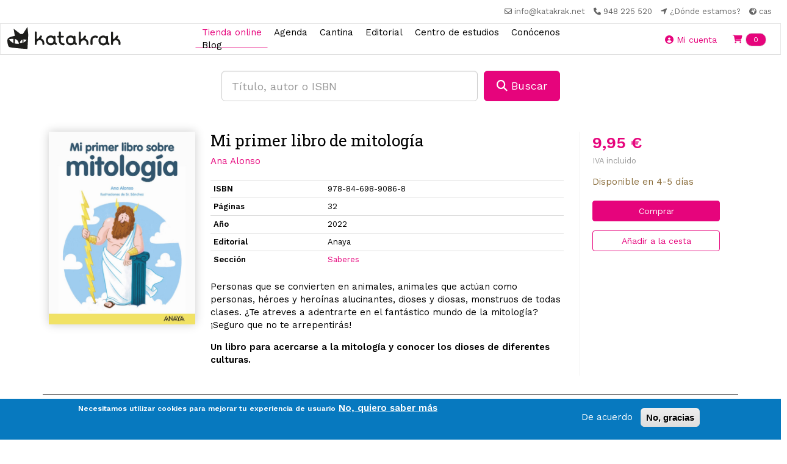

--- FILE ---
content_type: text/html; charset=utf-8
request_url: https://www.google.com/recaptcha/api2/anchor?ar=1&k=6Lfa5-8SAAAAAEjFyih6ORESFP2KOtj0LO5JazTq&co=aHR0cHM6Ly9rYXRha3Jhay5uZXQ6NDQz&hl=es&type=image&v=PoyoqOPhxBO7pBk68S4YbpHZ&theme=light&size=normal&anchor-ms=20000&execute-ms=30000&cb=lmy50mvm88e5
body_size: 49535
content:
<!DOCTYPE HTML><html dir="ltr" lang="es"><head><meta http-equiv="Content-Type" content="text/html; charset=UTF-8">
<meta http-equiv="X-UA-Compatible" content="IE=edge">
<title>reCAPTCHA</title>
<style type="text/css">
/* cyrillic-ext */
@font-face {
  font-family: 'Roboto';
  font-style: normal;
  font-weight: 400;
  font-stretch: 100%;
  src: url(//fonts.gstatic.com/s/roboto/v48/KFO7CnqEu92Fr1ME7kSn66aGLdTylUAMa3GUBHMdazTgWw.woff2) format('woff2');
  unicode-range: U+0460-052F, U+1C80-1C8A, U+20B4, U+2DE0-2DFF, U+A640-A69F, U+FE2E-FE2F;
}
/* cyrillic */
@font-face {
  font-family: 'Roboto';
  font-style: normal;
  font-weight: 400;
  font-stretch: 100%;
  src: url(//fonts.gstatic.com/s/roboto/v48/KFO7CnqEu92Fr1ME7kSn66aGLdTylUAMa3iUBHMdazTgWw.woff2) format('woff2');
  unicode-range: U+0301, U+0400-045F, U+0490-0491, U+04B0-04B1, U+2116;
}
/* greek-ext */
@font-face {
  font-family: 'Roboto';
  font-style: normal;
  font-weight: 400;
  font-stretch: 100%;
  src: url(//fonts.gstatic.com/s/roboto/v48/KFO7CnqEu92Fr1ME7kSn66aGLdTylUAMa3CUBHMdazTgWw.woff2) format('woff2');
  unicode-range: U+1F00-1FFF;
}
/* greek */
@font-face {
  font-family: 'Roboto';
  font-style: normal;
  font-weight: 400;
  font-stretch: 100%;
  src: url(//fonts.gstatic.com/s/roboto/v48/KFO7CnqEu92Fr1ME7kSn66aGLdTylUAMa3-UBHMdazTgWw.woff2) format('woff2');
  unicode-range: U+0370-0377, U+037A-037F, U+0384-038A, U+038C, U+038E-03A1, U+03A3-03FF;
}
/* math */
@font-face {
  font-family: 'Roboto';
  font-style: normal;
  font-weight: 400;
  font-stretch: 100%;
  src: url(//fonts.gstatic.com/s/roboto/v48/KFO7CnqEu92Fr1ME7kSn66aGLdTylUAMawCUBHMdazTgWw.woff2) format('woff2');
  unicode-range: U+0302-0303, U+0305, U+0307-0308, U+0310, U+0312, U+0315, U+031A, U+0326-0327, U+032C, U+032F-0330, U+0332-0333, U+0338, U+033A, U+0346, U+034D, U+0391-03A1, U+03A3-03A9, U+03B1-03C9, U+03D1, U+03D5-03D6, U+03F0-03F1, U+03F4-03F5, U+2016-2017, U+2034-2038, U+203C, U+2040, U+2043, U+2047, U+2050, U+2057, U+205F, U+2070-2071, U+2074-208E, U+2090-209C, U+20D0-20DC, U+20E1, U+20E5-20EF, U+2100-2112, U+2114-2115, U+2117-2121, U+2123-214F, U+2190, U+2192, U+2194-21AE, U+21B0-21E5, U+21F1-21F2, U+21F4-2211, U+2213-2214, U+2216-22FF, U+2308-230B, U+2310, U+2319, U+231C-2321, U+2336-237A, U+237C, U+2395, U+239B-23B7, U+23D0, U+23DC-23E1, U+2474-2475, U+25AF, U+25B3, U+25B7, U+25BD, U+25C1, U+25CA, U+25CC, U+25FB, U+266D-266F, U+27C0-27FF, U+2900-2AFF, U+2B0E-2B11, U+2B30-2B4C, U+2BFE, U+3030, U+FF5B, U+FF5D, U+1D400-1D7FF, U+1EE00-1EEFF;
}
/* symbols */
@font-face {
  font-family: 'Roboto';
  font-style: normal;
  font-weight: 400;
  font-stretch: 100%;
  src: url(//fonts.gstatic.com/s/roboto/v48/KFO7CnqEu92Fr1ME7kSn66aGLdTylUAMaxKUBHMdazTgWw.woff2) format('woff2');
  unicode-range: U+0001-000C, U+000E-001F, U+007F-009F, U+20DD-20E0, U+20E2-20E4, U+2150-218F, U+2190, U+2192, U+2194-2199, U+21AF, U+21E6-21F0, U+21F3, U+2218-2219, U+2299, U+22C4-22C6, U+2300-243F, U+2440-244A, U+2460-24FF, U+25A0-27BF, U+2800-28FF, U+2921-2922, U+2981, U+29BF, U+29EB, U+2B00-2BFF, U+4DC0-4DFF, U+FFF9-FFFB, U+10140-1018E, U+10190-1019C, U+101A0, U+101D0-101FD, U+102E0-102FB, U+10E60-10E7E, U+1D2C0-1D2D3, U+1D2E0-1D37F, U+1F000-1F0FF, U+1F100-1F1AD, U+1F1E6-1F1FF, U+1F30D-1F30F, U+1F315, U+1F31C, U+1F31E, U+1F320-1F32C, U+1F336, U+1F378, U+1F37D, U+1F382, U+1F393-1F39F, U+1F3A7-1F3A8, U+1F3AC-1F3AF, U+1F3C2, U+1F3C4-1F3C6, U+1F3CA-1F3CE, U+1F3D4-1F3E0, U+1F3ED, U+1F3F1-1F3F3, U+1F3F5-1F3F7, U+1F408, U+1F415, U+1F41F, U+1F426, U+1F43F, U+1F441-1F442, U+1F444, U+1F446-1F449, U+1F44C-1F44E, U+1F453, U+1F46A, U+1F47D, U+1F4A3, U+1F4B0, U+1F4B3, U+1F4B9, U+1F4BB, U+1F4BF, U+1F4C8-1F4CB, U+1F4D6, U+1F4DA, U+1F4DF, U+1F4E3-1F4E6, U+1F4EA-1F4ED, U+1F4F7, U+1F4F9-1F4FB, U+1F4FD-1F4FE, U+1F503, U+1F507-1F50B, U+1F50D, U+1F512-1F513, U+1F53E-1F54A, U+1F54F-1F5FA, U+1F610, U+1F650-1F67F, U+1F687, U+1F68D, U+1F691, U+1F694, U+1F698, U+1F6AD, U+1F6B2, U+1F6B9-1F6BA, U+1F6BC, U+1F6C6-1F6CF, U+1F6D3-1F6D7, U+1F6E0-1F6EA, U+1F6F0-1F6F3, U+1F6F7-1F6FC, U+1F700-1F7FF, U+1F800-1F80B, U+1F810-1F847, U+1F850-1F859, U+1F860-1F887, U+1F890-1F8AD, U+1F8B0-1F8BB, U+1F8C0-1F8C1, U+1F900-1F90B, U+1F93B, U+1F946, U+1F984, U+1F996, U+1F9E9, U+1FA00-1FA6F, U+1FA70-1FA7C, U+1FA80-1FA89, U+1FA8F-1FAC6, U+1FACE-1FADC, U+1FADF-1FAE9, U+1FAF0-1FAF8, U+1FB00-1FBFF;
}
/* vietnamese */
@font-face {
  font-family: 'Roboto';
  font-style: normal;
  font-weight: 400;
  font-stretch: 100%;
  src: url(//fonts.gstatic.com/s/roboto/v48/KFO7CnqEu92Fr1ME7kSn66aGLdTylUAMa3OUBHMdazTgWw.woff2) format('woff2');
  unicode-range: U+0102-0103, U+0110-0111, U+0128-0129, U+0168-0169, U+01A0-01A1, U+01AF-01B0, U+0300-0301, U+0303-0304, U+0308-0309, U+0323, U+0329, U+1EA0-1EF9, U+20AB;
}
/* latin-ext */
@font-face {
  font-family: 'Roboto';
  font-style: normal;
  font-weight: 400;
  font-stretch: 100%;
  src: url(//fonts.gstatic.com/s/roboto/v48/KFO7CnqEu92Fr1ME7kSn66aGLdTylUAMa3KUBHMdazTgWw.woff2) format('woff2');
  unicode-range: U+0100-02BA, U+02BD-02C5, U+02C7-02CC, U+02CE-02D7, U+02DD-02FF, U+0304, U+0308, U+0329, U+1D00-1DBF, U+1E00-1E9F, U+1EF2-1EFF, U+2020, U+20A0-20AB, U+20AD-20C0, U+2113, U+2C60-2C7F, U+A720-A7FF;
}
/* latin */
@font-face {
  font-family: 'Roboto';
  font-style: normal;
  font-weight: 400;
  font-stretch: 100%;
  src: url(//fonts.gstatic.com/s/roboto/v48/KFO7CnqEu92Fr1ME7kSn66aGLdTylUAMa3yUBHMdazQ.woff2) format('woff2');
  unicode-range: U+0000-00FF, U+0131, U+0152-0153, U+02BB-02BC, U+02C6, U+02DA, U+02DC, U+0304, U+0308, U+0329, U+2000-206F, U+20AC, U+2122, U+2191, U+2193, U+2212, U+2215, U+FEFF, U+FFFD;
}
/* cyrillic-ext */
@font-face {
  font-family: 'Roboto';
  font-style: normal;
  font-weight: 500;
  font-stretch: 100%;
  src: url(//fonts.gstatic.com/s/roboto/v48/KFO7CnqEu92Fr1ME7kSn66aGLdTylUAMa3GUBHMdazTgWw.woff2) format('woff2');
  unicode-range: U+0460-052F, U+1C80-1C8A, U+20B4, U+2DE0-2DFF, U+A640-A69F, U+FE2E-FE2F;
}
/* cyrillic */
@font-face {
  font-family: 'Roboto';
  font-style: normal;
  font-weight: 500;
  font-stretch: 100%;
  src: url(//fonts.gstatic.com/s/roboto/v48/KFO7CnqEu92Fr1ME7kSn66aGLdTylUAMa3iUBHMdazTgWw.woff2) format('woff2');
  unicode-range: U+0301, U+0400-045F, U+0490-0491, U+04B0-04B1, U+2116;
}
/* greek-ext */
@font-face {
  font-family: 'Roboto';
  font-style: normal;
  font-weight: 500;
  font-stretch: 100%;
  src: url(//fonts.gstatic.com/s/roboto/v48/KFO7CnqEu92Fr1ME7kSn66aGLdTylUAMa3CUBHMdazTgWw.woff2) format('woff2');
  unicode-range: U+1F00-1FFF;
}
/* greek */
@font-face {
  font-family: 'Roboto';
  font-style: normal;
  font-weight: 500;
  font-stretch: 100%;
  src: url(//fonts.gstatic.com/s/roboto/v48/KFO7CnqEu92Fr1ME7kSn66aGLdTylUAMa3-UBHMdazTgWw.woff2) format('woff2');
  unicode-range: U+0370-0377, U+037A-037F, U+0384-038A, U+038C, U+038E-03A1, U+03A3-03FF;
}
/* math */
@font-face {
  font-family: 'Roboto';
  font-style: normal;
  font-weight: 500;
  font-stretch: 100%;
  src: url(//fonts.gstatic.com/s/roboto/v48/KFO7CnqEu92Fr1ME7kSn66aGLdTylUAMawCUBHMdazTgWw.woff2) format('woff2');
  unicode-range: U+0302-0303, U+0305, U+0307-0308, U+0310, U+0312, U+0315, U+031A, U+0326-0327, U+032C, U+032F-0330, U+0332-0333, U+0338, U+033A, U+0346, U+034D, U+0391-03A1, U+03A3-03A9, U+03B1-03C9, U+03D1, U+03D5-03D6, U+03F0-03F1, U+03F4-03F5, U+2016-2017, U+2034-2038, U+203C, U+2040, U+2043, U+2047, U+2050, U+2057, U+205F, U+2070-2071, U+2074-208E, U+2090-209C, U+20D0-20DC, U+20E1, U+20E5-20EF, U+2100-2112, U+2114-2115, U+2117-2121, U+2123-214F, U+2190, U+2192, U+2194-21AE, U+21B0-21E5, U+21F1-21F2, U+21F4-2211, U+2213-2214, U+2216-22FF, U+2308-230B, U+2310, U+2319, U+231C-2321, U+2336-237A, U+237C, U+2395, U+239B-23B7, U+23D0, U+23DC-23E1, U+2474-2475, U+25AF, U+25B3, U+25B7, U+25BD, U+25C1, U+25CA, U+25CC, U+25FB, U+266D-266F, U+27C0-27FF, U+2900-2AFF, U+2B0E-2B11, U+2B30-2B4C, U+2BFE, U+3030, U+FF5B, U+FF5D, U+1D400-1D7FF, U+1EE00-1EEFF;
}
/* symbols */
@font-face {
  font-family: 'Roboto';
  font-style: normal;
  font-weight: 500;
  font-stretch: 100%;
  src: url(//fonts.gstatic.com/s/roboto/v48/KFO7CnqEu92Fr1ME7kSn66aGLdTylUAMaxKUBHMdazTgWw.woff2) format('woff2');
  unicode-range: U+0001-000C, U+000E-001F, U+007F-009F, U+20DD-20E0, U+20E2-20E4, U+2150-218F, U+2190, U+2192, U+2194-2199, U+21AF, U+21E6-21F0, U+21F3, U+2218-2219, U+2299, U+22C4-22C6, U+2300-243F, U+2440-244A, U+2460-24FF, U+25A0-27BF, U+2800-28FF, U+2921-2922, U+2981, U+29BF, U+29EB, U+2B00-2BFF, U+4DC0-4DFF, U+FFF9-FFFB, U+10140-1018E, U+10190-1019C, U+101A0, U+101D0-101FD, U+102E0-102FB, U+10E60-10E7E, U+1D2C0-1D2D3, U+1D2E0-1D37F, U+1F000-1F0FF, U+1F100-1F1AD, U+1F1E6-1F1FF, U+1F30D-1F30F, U+1F315, U+1F31C, U+1F31E, U+1F320-1F32C, U+1F336, U+1F378, U+1F37D, U+1F382, U+1F393-1F39F, U+1F3A7-1F3A8, U+1F3AC-1F3AF, U+1F3C2, U+1F3C4-1F3C6, U+1F3CA-1F3CE, U+1F3D4-1F3E0, U+1F3ED, U+1F3F1-1F3F3, U+1F3F5-1F3F7, U+1F408, U+1F415, U+1F41F, U+1F426, U+1F43F, U+1F441-1F442, U+1F444, U+1F446-1F449, U+1F44C-1F44E, U+1F453, U+1F46A, U+1F47D, U+1F4A3, U+1F4B0, U+1F4B3, U+1F4B9, U+1F4BB, U+1F4BF, U+1F4C8-1F4CB, U+1F4D6, U+1F4DA, U+1F4DF, U+1F4E3-1F4E6, U+1F4EA-1F4ED, U+1F4F7, U+1F4F9-1F4FB, U+1F4FD-1F4FE, U+1F503, U+1F507-1F50B, U+1F50D, U+1F512-1F513, U+1F53E-1F54A, U+1F54F-1F5FA, U+1F610, U+1F650-1F67F, U+1F687, U+1F68D, U+1F691, U+1F694, U+1F698, U+1F6AD, U+1F6B2, U+1F6B9-1F6BA, U+1F6BC, U+1F6C6-1F6CF, U+1F6D3-1F6D7, U+1F6E0-1F6EA, U+1F6F0-1F6F3, U+1F6F7-1F6FC, U+1F700-1F7FF, U+1F800-1F80B, U+1F810-1F847, U+1F850-1F859, U+1F860-1F887, U+1F890-1F8AD, U+1F8B0-1F8BB, U+1F8C0-1F8C1, U+1F900-1F90B, U+1F93B, U+1F946, U+1F984, U+1F996, U+1F9E9, U+1FA00-1FA6F, U+1FA70-1FA7C, U+1FA80-1FA89, U+1FA8F-1FAC6, U+1FACE-1FADC, U+1FADF-1FAE9, U+1FAF0-1FAF8, U+1FB00-1FBFF;
}
/* vietnamese */
@font-face {
  font-family: 'Roboto';
  font-style: normal;
  font-weight: 500;
  font-stretch: 100%;
  src: url(//fonts.gstatic.com/s/roboto/v48/KFO7CnqEu92Fr1ME7kSn66aGLdTylUAMa3OUBHMdazTgWw.woff2) format('woff2');
  unicode-range: U+0102-0103, U+0110-0111, U+0128-0129, U+0168-0169, U+01A0-01A1, U+01AF-01B0, U+0300-0301, U+0303-0304, U+0308-0309, U+0323, U+0329, U+1EA0-1EF9, U+20AB;
}
/* latin-ext */
@font-face {
  font-family: 'Roboto';
  font-style: normal;
  font-weight: 500;
  font-stretch: 100%;
  src: url(//fonts.gstatic.com/s/roboto/v48/KFO7CnqEu92Fr1ME7kSn66aGLdTylUAMa3KUBHMdazTgWw.woff2) format('woff2');
  unicode-range: U+0100-02BA, U+02BD-02C5, U+02C7-02CC, U+02CE-02D7, U+02DD-02FF, U+0304, U+0308, U+0329, U+1D00-1DBF, U+1E00-1E9F, U+1EF2-1EFF, U+2020, U+20A0-20AB, U+20AD-20C0, U+2113, U+2C60-2C7F, U+A720-A7FF;
}
/* latin */
@font-face {
  font-family: 'Roboto';
  font-style: normal;
  font-weight: 500;
  font-stretch: 100%;
  src: url(//fonts.gstatic.com/s/roboto/v48/KFO7CnqEu92Fr1ME7kSn66aGLdTylUAMa3yUBHMdazQ.woff2) format('woff2');
  unicode-range: U+0000-00FF, U+0131, U+0152-0153, U+02BB-02BC, U+02C6, U+02DA, U+02DC, U+0304, U+0308, U+0329, U+2000-206F, U+20AC, U+2122, U+2191, U+2193, U+2212, U+2215, U+FEFF, U+FFFD;
}
/* cyrillic-ext */
@font-face {
  font-family: 'Roboto';
  font-style: normal;
  font-weight: 900;
  font-stretch: 100%;
  src: url(//fonts.gstatic.com/s/roboto/v48/KFO7CnqEu92Fr1ME7kSn66aGLdTylUAMa3GUBHMdazTgWw.woff2) format('woff2');
  unicode-range: U+0460-052F, U+1C80-1C8A, U+20B4, U+2DE0-2DFF, U+A640-A69F, U+FE2E-FE2F;
}
/* cyrillic */
@font-face {
  font-family: 'Roboto';
  font-style: normal;
  font-weight: 900;
  font-stretch: 100%;
  src: url(//fonts.gstatic.com/s/roboto/v48/KFO7CnqEu92Fr1ME7kSn66aGLdTylUAMa3iUBHMdazTgWw.woff2) format('woff2');
  unicode-range: U+0301, U+0400-045F, U+0490-0491, U+04B0-04B1, U+2116;
}
/* greek-ext */
@font-face {
  font-family: 'Roboto';
  font-style: normal;
  font-weight: 900;
  font-stretch: 100%;
  src: url(//fonts.gstatic.com/s/roboto/v48/KFO7CnqEu92Fr1ME7kSn66aGLdTylUAMa3CUBHMdazTgWw.woff2) format('woff2');
  unicode-range: U+1F00-1FFF;
}
/* greek */
@font-face {
  font-family: 'Roboto';
  font-style: normal;
  font-weight: 900;
  font-stretch: 100%;
  src: url(//fonts.gstatic.com/s/roboto/v48/KFO7CnqEu92Fr1ME7kSn66aGLdTylUAMa3-UBHMdazTgWw.woff2) format('woff2');
  unicode-range: U+0370-0377, U+037A-037F, U+0384-038A, U+038C, U+038E-03A1, U+03A3-03FF;
}
/* math */
@font-face {
  font-family: 'Roboto';
  font-style: normal;
  font-weight: 900;
  font-stretch: 100%;
  src: url(//fonts.gstatic.com/s/roboto/v48/KFO7CnqEu92Fr1ME7kSn66aGLdTylUAMawCUBHMdazTgWw.woff2) format('woff2');
  unicode-range: U+0302-0303, U+0305, U+0307-0308, U+0310, U+0312, U+0315, U+031A, U+0326-0327, U+032C, U+032F-0330, U+0332-0333, U+0338, U+033A, U+0346, U+034D, U+0391-03A1, U+03A3-03A9, U+03B1-03C9, U+03D1, U+03D5-03D6, U+03F0-03F1, U+03F4-03F5, U+2016-2017, U+2034-2038, U+203C, U+2040, U+2043, U+2047, U+2050, U+2057, U+205F, U+2070-2071, U+2074-208E, U+2090-209C, U+20D0-20DC, U+20E1, U+20E5-20EF, U+2100-2112, U+2114-2115, U+2117-2121, U+2123-214F, U+2190, U+2192, U+2194-21AE, U+21B0-21E5, U+21F1-21F2, U+21F4-2211, U+2213-2214, U+2216-22FF, U+2308-230B, U+2310, U+2319, U+231C-2321, U+2336-237A, U+237C, U+2395, U+239B-23B7, U+23D0, U+23DC-23E1, U+2474-2475, U+25AF, U+25B3, U+25B7, U+25BD, U+25C1, U+25CA, U+25CC, U+25FB, U+266D-266F, U+27C0-27FF, U+2900-2AFF, U+2B0E-2B11, U+2B30-2B4C, U+2BFE, U+3030, U+FF5B, U+FF5D, U+1D400-1D7FF, U+1EE00-1EEFF;
}
/* symbols */
@font-face {
  font-family: 'Roboto';
  font-style: normal;
  font-weight: 900;
  font-stretch: 100%;
  src: url(//fonts.gstatic.com/s/roboto/v48/KFO7CnqEu92Fr1ME7kSn66aGLdTylUAMaxKUBHMdazTgWw.woff2) format('woff2');
  unicode-range: U+0001-000C, U+000E-001F, U+007F-009F, U+20DD-20E0, U+20E2-20E4, U+2150-218F, U+2190, U+2192, U+2194-2199, U+21AF, U+21E6-21F0, U+21F3, U+2218-2219, U+2299, U+22C4-22C6, U+2300-243F, U+2440-244A, U+2460-24FF, U+25A0-27BF, U+2800-28FF, U+2921-2922, U+2981, U+29BF, U+29EB, U+2B00-2BFF, U+4DC0-4DFF, U+FFF9-FFFB, U+10140-1018E, U+10190-1019C, U+101A0, U+101D0-101FD, U+102E0-102FB, U+10E60-10E7E, U+1D2C0-1D2D3, U+1D2E0-1D37F, U+1F000-1F0FF, U+1F100-1F1AD, U+1F1E6-1F1FF, U+1F30D-1F30F, U+1F315, U+1F31C, U+1F31E, U+1F320-1F32C, U+1F336, U+1F378, U+1F37D, U+1F382, U+1F393-1F39F, U+1F3A7-1F3A8, U+1F3AC-1F3AF, U+1F3C2, U+1F3C4-1F3C6, U+1F3CA-1F3CE, U+1F3D4-1F3E0, U+1F3ED, U+1F3F1-1F3F3, U+1F3F5-1F3F7, U+1F408, U+1F415, U+1F41F, U+1F426, U+1F43F, U+1F441-1F442, U+1F444, U+1F446-1F449, U+1F44C-1F44E, U+1F453, U+1F46A, U+1F47D, U+1F4A3, U+1F4B0, U+1F4B3, U+1F4B9, U+1F4BB, U+1F4BF, U+1F4C8-1F4CB, U+1F4D6, U+1F4DA, U+1F4DF, U+1F4E3-1F4E6, U+1F4EA-1F4ED, U+1F4F7, U+1F4F9-1F4FB, U+1F4FD-1F4FE, U+1F503, U+1F507-1F50B, U+1F50D, U+1F512-1F513, U+1F53E-1F54A, U+1F54F-1F5FA, U+1F610, U+1F650-1F67F, U+1F687, U+1F68D, U+1F691, U+1F694, U+1F698, U+1F6AD, U+1F6B2, U+1F6B9-1F6BA, U+1F6BC, U+1F6C6-1F6CF, U+1F6D3-1F6D7, U+1F6E0-1F6EA, U+1F6F0-1F6F3, U+1F6F7-1F6FC, U+1F700-1F7FF, U+1F800-1F80B, U+1F810-1F847, U+1F850-1F859, U+1F860-1F887, U+1F890-1F8AD, U+1F8B0-1F8BB, U+1F8C0-1F8C1, U+1F900-1F90B, U+1F93B, U+1F946, U+1F984, U+1F996, U+1F9E9, U+1FA00-1FA6F, U+1FA70-1FA7C, U+1FA80-1FA89, U+1FA8F-1FAC6, U+1FACE-1FADC, U+1FADF-1FAE9, U+1FAF0-1FAF8, U+1FB00-1FBFF;
}
/* vietnamese */
@font-face {
  font-family: 'Roboto';
  font-style: normal;
  font-weight: 900;
  font-stretch: 100%;
  src: url(//fonts.gstatic.com/s/roboto/v48/KFO7CnqEu92Fr1ME7kSn66aGLdTylUAMa3OUBHMdazTgWw.woff2) format('woff2');
  unicode-range: U+0102-0103, U+0110-0111, U+0128-0129, U+0168-0169, U+01A0-01A1, U+01AF-01B0, U+0300-0301, U+0303-0304, U+0308-0309, U+0323, U+0329, U+1EA0-1EF9, U+20AB;
}
/* latin-ext */
@font-face {
  font-family: 'Roboto';
  font-style: normal;
  font-weight: 900;
  font-stretch: 100%;
  src: url(//fonts.gstatic.com/s/roboto/v48/KFO7CnqEu92Fr1ME7kSn66aGLdTylUAMa3KUBHMdazTgWw.woff2) format('woff2');
  unicode-range: U+0100-02BA, U+02BD-02C5, U+02C7-02CC, U+02CE-02D7, U+02DD-02FF, U+0304, U+0308, U+0329, U+1D00-1DBF, U+1E00-1E9F, U+1EF2-1EFF, U+2020, U+20A0-20AB, U+20AD-20C0, U+2113, U+2C60-2C7F, U+A720-A7FF;
}
/* latin */
@font-face {
  font-family: 'Roboto';
  font-style: normal;
  font-weight: 900;
  font-stretch: 100%;
  src: url(//fonts.gstatic.com/s/roboto/v48/KFO7CnqEu92Fr1ME7kSn66aGLdTylUAMa3yUBHMdazQ.woff2) format('woff2');
  unicode-range: U+0000-00FF, U+0131, U+0152-0153, U+02BB-02BC, U+02C6, U+02DA, U+02DC, U+0304, U+0308, U+0329, U+2000-206F, U+20AC, U+2122, U+2191, U+2193, U+2212, U+2215, U+FEFF, U+FFFD;
}

</style>
<link rel="stylesheet" type="text/css" href="https://www.gstatic.com/recaptcha/releases/PoyoqOPhxBO7pBk68S4YbpHZ/styles__ltr.css">
<script nonce="B6YE79CL3C9gE2o32ruZFg" type="text/javascript">window['__recaptcha_api'] = 'https://www.google.com/recaptcha/api2/';</script>
<script type="text/javascript" src="https://www.gstatic.com/recaptcha/releases/PoyoqOPhxBO7pBk68S4YbpHZ/recaptcha__es.js" nonce="B6YE79CL3C9gE2o32ruZFg">
      
    </script></head>
<body><div id="rc-anchor-alert" class="rc-anchor-alert"></div>
<input type="hidden" id="recaptcha-token" value="[base64]">
<script type="text/javascript" nonce="B6YE79CL3C9gE2o32ruZFg">
      recaptcha.anchor.Main.init("[\x22ainput\x22,[\x22bgdata\x22,\x22\x22,\[base64]/[base64]/MjU1Ong/[base64]/[base64]/[base64]/[base64]/[base64]/[base64]/[base64]/[base64]/[base64]/[base64]/[base64]/[base64]/[base64]/[base64]/[base64]\\u003d\x22,\[base64]\x22,\x22JsOaw5bDlDvCiEcTw4ABwqBqd8O9wrLClsO0YSthHBbDnThywqfDosKow4hqd3fDgl48w5J4RcO/wpTCun8Aw6tUccOSwpw4wqA0WRllwpYdEjMfAzjCmsO1w5APw5XCjlRoPMK6acKiwoNVDi/CuSYMw7cBBcOnwol9BE/DqsOPwoEuaEorwrvCkXwpB1w9wqBqacKdS8OcEWxFSMOCNzzDjE7CoSckLA5FW8OBw4bCtUdjw7Y4Cmoqwr13R0HCvAXCusOkdFFSQsOQDcOnwpMiwqbCnsKuZGBUw5LCnFxSwrkdKMO/XAwwVhg6UcKfw4XDhcO3wrzCvsO6w4d7wrBCRCXDqsKDZXPCgS5Pwo9fbcKNwovCgcKbw5LDrcOyw5AiwrI7w6nDiMKkKcK8wpbDlmh6RF3CkMOew4RXw60mwpotwovCqDEuUARNOHhTSsO2D8OYW8Kdwr/Cr8KHU8Ocw4hMwrJpw604BT/Cqhw4axvCgB3CicKTw7bClElXUsOGw6fCi8KcesOTw7XCqmh2w6DCi1Utw5xpBcKNFUrCkWtWTMOaIMKJCsKIw6MvwosAWsO8w6/Ci8OAVlbDusKTw4bClsKLw6lHwqMdbU0bwqnDjHgJE8K7RcKfYMOjw7kHejjCiUYnGUVHwoPCocKbw5pOZMK6AAhsCg4fS8OwSy0YEMOyc8OcPGg5a8Kew4DCh8Oewq3DhMKuQT7DqMKAwrDCsmE4w55xwofDrzHDoVDDrsOCw6PCtX0rdlB0wr9/PTfDilzCt0xKDAhOOsKfQcKAwqPCl0IdGznDh8KPw6zDryfDn8Kzw6rClz9uw6NDX8OiISZ1RsOtU8OZw4vCix/[base64]/[base64]/G8OTwq4mS0DCnXfCqh/DnSTDuzFFw4QXbcOvwpwSwpsjQVTCkcOVU8Kkw4XDqm/DqzNKw4fDnD/DlXjCnMOXw5DCtRwadVjDtsONwoBvw5FFJ8K0L2bCl8KvwozDijkiDkfDq8K3wq93EF7CocOcwox1w43DicODVGt9YMKTw6orwonDncODJcOOw43CisKhw7hwQlNDwrTCqgLDm8K1wq3Cp8KLGMOywonDqHVEw5zCgVAmwrXCq38Uwqktwq3Du3Rpw64mw7/CoMOrQxPDkV7CnS3CoCghw7/ChBPDlibDoG/CgcKfw7PCu1Y5ecOuwpDDhzNVwqLDhTrCjD3DmcKdSMKiY1HCosODw5vDnmXDlUYtwphJwpTDhsKdM8KsQsO8dMOZw6h2w4tJw54RwqQWw73DkhHDucKqwqnDjsKBwoTDmcO8w7EXJTfDhEFuw7o6O8KFw684TMKmeQNlwqpJwr1/[base64]/DkgMGacO5RMKUQSnDmiPDkX/DksOae2nCqEUQw79bw7DCk8OsOW1fw7kNw6vCuj3Dgm/Cqk3DrsO9eV3DsUFpZxhtw4k5w4fCucOuIwlywpBlcmglOUo7IWbDuMKow6/CqljDk00XbzN4w7bDjy/DoF/Cp8KTOknDgsKuYh3Ck8KVNTJbPjdsHypjPGvDsRh/wopswqEjEcOkcsK/woTDnQdkC8O2fGPCicKAwoXCsMOlwqzDtMOTw6vDmSvDn8KFGsKxwoZEw6HCgUXDq3PDjng7w7NKZcO6FFnDosKhw4padcKdNHrCrycWw7HDg8OQbcKEwqZWKMOPwpZ/QsOsw4EyL8KHFcOaTA1FwrfDjyTDhMOlKMKAwpXCrMOWwpdDw7vCmVDCo8OVw4zCtXjDtsKEwrxBw77DpChJw6wvCFLDrcK4wojChRU+UMOIYMKzAjZ0BULDp8Kmw47CqsKawol9wpTDtcOaajgewp/Cm0/CqsK7wp4bOsKbwo/DncKlJSjDuMKsc17CuWM5wpvDrgsUw6FlwrAUw74Jw6bDuMOROMKdw6d2bjgBcsObw6p3wqUcUTpFMyzDgn7CuUdMw6/DuSN3H3UXw4Jhw73Dl8OcB8K7w7/CgsOkK8OVOcOAwpEqw43CrmZywrt1wp9CO8ONw4TCvsOkeFrCv8OWwpheI8ObwrPCiMKfKsOgwqthW2jDg10uw4jCjz7CiMKiFcOKFThAw6HCiAUVwqNZZMKFHG3DlcKLw5MjwrXCrcK6SMOfwqkZZMKDOMKsw6ArwpwBw6/[base64]/Crh47NMO8V8KYEMK8w4ojeW4gKcK+RxDClxk9AsK9wro9MRRqw6/DqFPDtcOIHcOMw5rCtkXChsKew5vCrE43w5zCpH7DosOfw4pSFsOOL8O+w4/DrlVECMOYw4F/F8KGw48KwqE/[base64]/DuF0DCsKtTMOlwpPDnlBnYsKewqdkGl/CjMOhwrXCgMODChcwwoLCgGnCpUA1w5J3w41HwrDDgU84w5o9w6hnwqTCgsOOwrN4CkhWFGogJ37CoHrCmsKBwrRpw7gQDsKCwrlCQ3p2w6Mew5zDs8KDwrZDR3TDgcKgL8OEMMK7w7DDlsKqAGfDpn4wYcK/PcO0wpzClSQoBh55FsKBAsO+HcKow5U1w7DClMOecgDCpMK0w5hXw40rwqnCkkgSw50nST01w5LCkksRMUQuwqLDrXQGOE/DpcOFFADDosO0wpBIw7hAf8K/XgJFMMOuAAB7wrV2wqM3w6PDhcO1w4I2NCFQwo5DNMOEwrHCtnl8fkRIw4w3V3XCu8OLwqIZwqEFwqLCoMKDw4MMw4lwwobCsMOdw7TCuFrCpsK+fS9lI3BuwooDw6BpRsKQw6LDp3M5Eh3Ds8Kgwr51wpItNsKzw7hPI3HChRpIwoAtw4zCly/DnQYKw4PDpijClj/Cv8OHw7kgMCUvw7JkFcKdfsKaw43CiW/CoDHCvWjDi8Ouw7nDgsKPdcOTKcKsw5Ryw4lFJFJ6OMOhAcOmw4gLcWo/[base64]/CnkXDk8KVRMOvJGcIIgDDiQTCi8OGRcKFC8KRJGlDVypMw5cbwr/[base64]/DggXDlwPDv8Kww5rDkH1vZ8KSa8Orb19KdMO6wqAMwqoUVinDicOBSA9eAcKQwoXCtQlMw5xtLV8zWU/CvGnCr8Kkw4jDi8OlHgnCkMK5w4TDn8KMHgJoAmPCvcOrf3nCrVgJwr1VwrFEF3LCpcOww4gKRE93W8K3w65AM8Kxw4hVHWs/JQ/DnQkuUcK2woklwoLDvErCosOiw4JscsKrSUBbFXczwqPDkcOxWcK/w4zDgT9yZjPCpGUzw4xewqrDmzxzVA8wwrHCgA1BRloXHsO1DsObw4gTw6LDsyrDm2xnw5/DhgUpw6TCoCMSL8Obwpl0w4vDj8Okw4LCqcKqE8OVw4rCgGUtwoJew4hZXcKJFsKowrYPYsO1wqICwpIgZsONw68oABLDqsOowosDw7o9H8KgA8Ozw6nCnMOmX057Ni7DqgTDvHfDusKFdMObwqnCoMOZHywBJBrCikAmJzw6FMKzw5U6wpYHTmE8C8OOwp0aQsO/wo1dRMO4w7gBw5PCkAfCkFtPUcKEwr3CpMO6w6DDg8Ogw7zDhsKFw5vCucK2w6Nkw6xNIsOgYsONw45twqbClC5KeBQddsKnHzMreMK3IwjDkxRbR0sUwovCtcOgw57CkMO4SsO0Z8OfSHJhwpB+w6HCrHoHSsKnfV/DvnTCosKwE2/[base64]/[base64]/f0TDpcOqw5bCvQDCr8OVw5bCusOqeMO/IELCrcKhw73CoUcHe0fDhm/DnibDnMK2bmstUcKKJ8OIN2p6LzEkw5doaRfCtTNaL0ZoGcO+XSPCl8OiwrvDmHVEFcO5ZHnCpSTDgsOsEGh8w4NJaFfDqEoRw6TCjw3Dp8KjAAbCocOAw4oeEcOyBsOlcW/CjSUrworDggLCsMK/w6jDvcKXOUdDw4d4w5gOBsKiJ8OXwo3CgEVNw77DqDB4woTDmUDClkoMwo0vScO6Z8KXwqgeABbDnDA2IsK5Hm3DhsK1w6xNw5Rsw64mwojDosKsw5LCuXXChndnKMKBTHRuR1bDs0x+wozCqg7CpcKfNzUnwo0HBEBbwoPCk8OoIXnCgEswCcKxFcKAEMKIU8O/wp1YwqXCsQNMJTTDhVzCryTCg1tYCsK5w59EUsO0JllXw4zDr8KFZH5xUMOJPcKQwo/CqX3CpwEqa3J8wpnCk0zDtXbDmnonWCtwwrrDpkfCsMO6wo0KwpBBAmJwwqBhFXtPbcKSw619wpAGw7ZmwoXDvsK/wo3Ds0jDgHzCocOUREYsRkLCksKPwoTCkkLCoA9OVHXDl8OlWsKvw5xuUMOdw77DlMKac8KGcsOGw60Yw4ZiwqRZw7LCnhbCkQsHE8K8w78nwq8kbkwYwoQywrbCv8Kmw63Chxg5acKCw5/ChHROwpTDncOGW8OIR0LCpiHDsC7CpsKNVk7DusOxbcOYw4xfSgMzaATDusOFXG3DuUU2fSZWJ3TChT7DpMOrPsOZOcOJd3bDpBHCoATCsV5Zwp9wT8OASMKIwqrCrnNJQWrCuMOzEy8BwrV2wqw6w6YdcSwvwrp5MVXCp3PCrFsKwp/CicKXwoBtwq/DtcOcTnAuFcK9VsOiwq1CVsO+w5Z2EGc2w47ClS42YMO2XsKjJMOZw5w/R8K/wo3ClDUGQkAFWcO8GsKUw74UKBTDnXobBMOrwpDDo1vDqBp+wqTDvwTCtMK/[base64]/[base64]/[base64]/DhB7Ct8OIw7TDlCnDo8O0Yh7DuDd0wq5lG8OrKkbDiATCslNnPMO5LjjCljlWw6LCswsvw5nDvC/DvF5swp5vTRknw4JEwqd+dR/Dr2BXWsOcw5ZWw6vDpcKvIMOvY8KIw7TDrcOIQ2hZw6fDisKyw45uw4rCjyfCgMOzw5x1wpFGw7TDr8OVw7ZldRHCoC42wqMbw7jDpMOUwqI3DnZEwoE1w7PDoxPCmMOJw5Qfwo8owrMtbcKMwpXCsVtkwoZ5HEQOw5rDhVLCqRRVw68/[base64]/DuCw9MMKnFmrCgsOxw4oOIcKCw61mBcOfGcK2wqjDi8K/wrbCjMO0w4dKZcK6woUUEAAKwrLCkcOfOTJDRQ1rwpIswoBvc8KmW8K2w41fJ8KUwoovw5kmw5XCpG5bw5kiw5pIYngtw7HDsmRVF8OMw4ZpwpkOw50KNMOfw57Dq8Oyw7xpRcODFWHDsCjDo8Ozwo7DiWvChkLCkMKvw6nCvi/CuhDDtwPDoMKrwqPCl8OPJsKJw6NlE8OsesKYNMO8JsK2w64Iw7s5w67DpcK6w45HFMKGw57DkgNtWcKnw7FHwokJw584w4JQZsOQO8OlBsKuNA4XeAJddj3DuznDnMKDO8Oywq1NMDcROMO/wpLDlDLDlFRfWcK+w7PCmsKAwoXDs8Kqd8Opw4vDng/CgsOKwpDDpUAzLMOowopMwqBgwrpDwo1Owq15woIqW3pgGsOTesK+w61ATsOjwqTDqMK2w4DDlsKaIcKbChzDj8K3fS4AL8O/IGDDrsKle8OjHxhmUsOIBlgAwrvDqwoQb8Kmw7IOw7jCnsKTwoTCscKow4nCghHCnlfCtcKNOCQzVStmwr/[base64]/[base64]/[base64]/w6/[base64]/CrC92woIUVUzDksKsCsKuc8K6wqIgwpLDojpTw73CtMK5IsOHNwfCssKNw6RgbyHCj8KpY0JJwrISUMO9wqM1w5XChBvDlBnChRfDsMOVPMKAwqDDhg3DuMK0wpjDlX9AMcKaBsKjw6LDnlbDlcO7ZsKEw77CicK6I0BQwpzCkn/[base64]/DuDHCiGXCt8KnwqPDo3lEB3VDw6U6GBjCgl97w50gGsKtw6vDsGLCg8OXwrVGwoHCscKXbMKtXErCicOJw5zDhMOqS8Ohw73CgsKlw6sxwrg0wpt+wpnCi8O8woYEwq/DkcKiw5LCvAhvNMOPdsORb2/Domkswo/CjkQqw7TDg3JtwoUyw6TCs0LDilhCTcK6wrNGEsOcWcKiWsKhw6ouw5bCkk7CpsObPBsgGzfClhjCsn8xw7dcEsOFMlpXVcOuwo/CuGhxwopIwoPDgxhkw5/Crk03b0DCrMKIwrJnVsO2w5rDmMKdw60KdlPCs0M7JV47GMOEdmV5TXrCocKceDFuPUoSwp/DvsO3wq3CpMO2SW4VIcKGwp0nwpwQw77DlMKmCifDugRRQsONQQ3ClsKIJkTDkMO4CMKIw4lkwrTDoxXDunHClw/Cj37Cvh3DssKvbBgNw4tRwrAIF8K6U8KnERh5EjjCvjnDhzfDj3XDo2nDgMKYwp9UwqDCkcKyDXfDoTTCkMKuPCnCkXfDm8Kyw6gWM8KfHBAIw53Ci3/DiTnDi8KVdMOSwoHDgDkkYHjCvS3DgEjCkSwXXwbCm8Oow5waw4TDu8KuRBDCvCB/[base64]/[base64]/w67Ci8OycsOWw5/CnsOnwrlgw4PDocKUbhnCkGNawpjDisOLwpAcUiTDp8OWecKVw5E3FsOOw4fCs8OKw4zCi8OFAsOLwrbDr8KtS1k2ZAxRPk0EwoMGUE9NLCJ3SsOkbsOzG3jClMOyCwVjw57DpCLDo8KvB8KeUsOhwq/CljggczAXw54RQMOdw5seGsKAwobDt23DrXcaw5vCiVVPw7tAEFN6wpLClcOaOULDj8KlCMK+dcKPdcKfwr/Cg33CicKkP8Kxd0zDlTrDn8O9wr/CulNxUMOyw5luZHZeTF7CvnMdRMK6w7gEwpAEZX3Ch2PCpHQGwplNw5PDlsONwp/Dp8OrID5twqkYYMKcen05MCrCh0x6aDNzwpwFZloTYU9mZUtJHipJw7QaDVjCrcOnXMOSwpLDmTXDkcO6NsOdek9YwpHDosKXRAJVwr8vS8KQw6/[base64]/[base64]/Co8KzfzHDjsOrw7bCjsO5XjbDpsORVTYYckzDrkxhwoPCtsOqRcOLQcO6w43DkQTCjEB9w6XDvcKaCRjDm0MDdRnCv0QgSh5sQVDCtzhcwpI6w4MdMSVmwqlkEsK3eMKQAcO/wp3CksKxwobCim7DhzBCw5N/[base64]/DrAILw48oTMKGUsKnSMK3wpAQwo/Drnlfwphpw4sTwoUhw51CB8K0JwELwrpEw78JB2zCrsOBw47CrTU1w6oTdsOWw4fDh8KWATs2w4zCuXfCnSPDq8OwPx8Twq7CrmABw6LCoARIcmDDmMOzwr84wqPCpcOowpwrwq4bE8Ouw4DCsmLCvsO+wqjCjsOzwrpjw6szBG/DnDw6wr54w7k1NwnCkS8tIcKlUDIbVSvCisOPwqTCkkfCmMOtw4tEJsKiG8KywqhHwq7DpsK+dcOUw4dWw4NFw51hUifDgn5aw40sw68zw6zDvMOmGcK/wq/[base64]/CnMKpw51pw5sewojCmMOowo8Hw47CkEHDq8O1w5UyPRzCjcOGaXTDgQMCYm3Dq8OsK8K7bMObw7lDBMKgw7x+a2lZFXHCqRgwQ0tWw64BYl0JDzwLGzkiwp8/wqwtw50Yw6nCnAsDwpU7w4dRacO3w7M/DMKhAcOKw7Bnw41QOGRVwogzFcKswp05w4jDokh+w6VcRsKtZCRGwobCqcOvc8OHwoQiMQIjNcOdNEzDtTAgwq3DoMODan3CuCvCkcOtLMKMVcKPYMOgwqfCg3Azw70twpzDrmnCh8OYEcOxw4zDusO1w4AtwrZcw4omNzfCusK8NMKBCcOLcV/DnlXDgMK6w4rCtX5NwpBBw7nDjMOMwogpwoXClMKDa8KrcMKHGcKqSFfDuXUkwo7Dt2ISXATCo8K1BFsAY8OYPsKKwrJpU2bDu8KUCcOhdynCklPCj8Krw7jCumFxwoAjwodWw5jDpzXCmsKYHhI9wq8Uwr3Ci8KDwqbClsOuwq9Bwq/DqMKhw7TCkMKgwr3DjELCkHpLeGo9wqHCgMO2wqwXE0EWe0XDsXhLYsK3woM9w5zDv8KFw6jDpMO3wr4ew4oiBcO1wpQow6RGIMOhwqvChXnCkcOlw7PDq8OdPsK4asOdwrsYJsOVcsOWS1/CrcKFwrbDhz7ClsONw5E5wpTDvsOIwoLCmSlswofDjsKaAcOQd8KsAsO6HcKjwrJbworCucKGw6vDp8Ocw7nDocO2dsKqw6AgwostBMKLwrYfwobDvlkkBVdUwqNdwokvLiVLHsOZwpTCgcO+w6/CrSTCnDFlJsKFW8KHFMKpw5HDgsOTDh/DtXQIZhPDnsK1EsKqIWclLMOyGAjDksOQA8KnwoXCrMOpLMK3w63Dun3DkynCsnbCrcOTw43DtsKPPHZOBHVUOQ3CmsObw5vCtcKnwr3CscO7SsKuMRU9BX8ew4w7PcOnHx7DisK1wpl2w5rCngdCwrzDssKQw4rCjDXDgsK4w7TDo8Odw6F+wqtzb8KYwq/Dr8OmYMO5OsKpw6jCoMOHZ0rCjBTCq0HCpsOswr5eXkVYXcOfwqI1c8KXwrzDgMOfaTPDpMKIWMOBwrnCrcK5TcKiFRcCXS7Dk8OqQcO4ekNTw6DCtiQbHcOqGg5Ewr/Cm8OQR1HCrsKxw5hFYMKVYMOLw5ZPw5c+RMKfwpo3F11dMF8vXVvClMOzPMKGOwDDvMOoKcOcXWAsw4HClsOKFsKBYxHCpcOQw5Y/D8K9w4huw4A6DxtsLMOmM0jCuwnDosOTBcOtCgXCpMOUwo4ywo53wofDiMOCwpvDiS8fw4Bzwo9/acKDV8KbWxYQeMKowqHChHtTWGPCusK3aWkgLsK4eEIxwq1/CmnDlcKpcsKzeRHCv0bCu05AK8KJwodbdSk1Zm/[base64]/NTBwYAAZwrhAw6vCtcO9LkNrQMKFw4QSw7VGbWsUNl/DmsK7cScbXAfDhsOVw6LDmHDCpsOmch1FAz/DoMO7NxDCksO3w5HCjgHDpywJQMKKwpB9w7jDjgodwobDin5uNsOHw7d9w6xEw6wiKsKddMKzOcOufsKZwp0EwqNxw4wPRsKkA8OmDsOvw7nClcKqw4HDiB5Nw4PDiUYqB8OYV8KFbcOWV8OqDRlCXcOpw6LDs8O5wo/CscOIf3hqLsKXGV8IwqTDosKJwoXDn8KHG8OeSwl0fBgxQmRFcsOHZMKUw4PCtsOQwqcuw7rCu8Ohw4dVWsOMRMOlW8O/[base64]/CmVjCiz9TSsKvTsKQwovDgcO2wqHChgvCmRLComPDhcKZw6UibzHDoy/DmTbCo8KNBMKrw7h5woYlX8K4dElTw4NAXHBQwrHCosOUMcKTTi7Du2XCt8OhwoXCvwpOwrPDnXXCqF4HXijDomhmUkHDrsOOIcOfw4Uyw786w7xRZW8GLTXCosKLwqnClFFEwr7Cjj3DhBvDkcKTw4Y+BUQCfMKXw6/DscKOZsOqw7xCwpUow4oOAMO3w6hDwoY5w5hfCMOESTxnY8Ozw50PwovDhcOkwpQWw5PDogjDpD/CusOtACJpHcOLMsK8JEBPw4oowqEMw4tqwoxzw7zCl3TCm8OdAsOUwo1ww4/CtsOuQ8KTwrrCjxcjW1PDnxfCucOEM8OxPcKFIytzw6Unw7rDtEQqwqfDtk9xaMOCMFjDqMO/dMKMS1EXD8Oow69Nw6Ytw5vChgXDuQdOw6IbWkDCjsOCw57DgMKWwqYQNS8uw5g2w47DkMORw5d6wqo8worCp0QTw4ZXw7lNw78/w4h9w4LCh8KRGHfCjF5+wqhsbwJgwrXCjsOBWcK9djPDpsKWWcK/wr7DssOgBMKaw6/CusOMwphlwoQVCsOkw6JxwrENMk5YKVJ6C8KfQBLDvMKjWcOsdsKCw4UTw6htaCY2JMO/wqrDl2UnYsKGw6fCh8KZwr3DmA84wqjCkW5wwqISw7piw7TCpMObwrMtaMKWFUgJEjjDhDprw4kHenVhwp/CocKBw7TDoXsGw6TDscOyBx/ChsOmw73DrMOKwpPCl1HCocKRRMObTsK9w4vDtMOjw77CrcKbwo7CiMOMwrRtWyVBwqXDl0DCtARJZsKNfcK5wrfClsOZw6oXwrzCn8Klw7dZSDdjEy5ewpFLw4fDvsOtecKWWy/Cr8KJwqXDqMOGIMOgesOAFMOyZcKjZjvDvQfCpD7DrVDCmcOAaDnDoGvDv8O/w6ctwpTDrC1+wpnDpMOdI8KnYVpNd102w51cTcKEw7vClntcCsKpwrUFw4sIT1nCilt5VWxlHjvDtGRKYDXDog/DgXxsw4/[base64]/[base64]/DtMOCM3HDtMOXS8KdHAUjw4rDq8O9ezfCg8O1cnPCiWImwpFpwqJ3woYuwpAyw5ULbmnDoVXDl8OWIQ1PJybClsKdwpsSBXvCncOlRgPClnPDtcK/I8KbCcO7BsKDw49uwqDDpz3Co0/DhRwewqnCo8KiWF90w79VOcOVcMKRwqcsEMOtPh5mQGhFwqUFPT7CoAvClMOpcmjDhcOxwpnDiMKeCSILwqXCmsOLw5PCq2rDty4mWx1NCsKrAcOHD8OkQcKxwpo/wpvCksOxNcKOegTCjRgDwqo8XcK0woLDn8KuwrIvwpF5LWnCj1LCqQjDh2fCtS9Bw5kJKX0bDnp7w4w0BcKUw4vCuh7CosOSV0zDvgTCnx3Ck2BeUlEZcmo2w6piV8KeZMOkw4AEQnHCt8O3w43DjxvClcONTx98FjTDr8K0wr8cw7sswqTDqH0JZcK8DsK+R1/CqTAewpbDj8OWwr0TwqFIUMOPw49gwpA9w4ICZcKowqzDhMO8OsKqVl3Ci2s5w6rCikPDtsKDw5RKLsKNw7jDggcZFAfDnGFCSX7DpmRlw4HCgMOaw607TTQUM8OLwoDDnMO5WMKyw5l3wpIofMKuwr8HV8K9LGcTEENgwqXCsMOXwp/[base64]/wqU2UkQ1dcOhDcKLKD3Dpyx9djXCtn9ow7FYN0rDnsOkDMOawp3DhnTCoMO9w5/DuMKTHwFxwpDCncKrw6BDwrBwCsKvFsOxYMOYw4N6w67DhzvCtcOwPTrCsi/CisO4ehfDssKyXsO8w7DCq8O1wr0EwqdURlrDosOgNg0bwpTCiyDCslzChncWCwl3wpTDo1sSCWDDmG7DtMOdNBVBw6pdPTomfsKvBcO7eXPCqXrCjMOUw705wqB0W0V4w4Qhw73ColzCnjwHRsOUemcjwrcTaMKfO8K6wrTCmDcRwqhLw6vDmFPCuEHCtcK/[base64]/[base64]/Doj4bwo3CmxVZfsKew77ChsKFw6RDwpV3dsOdBCjCtj7DtWUBPMK5w7Ydw6bDkxNyw4tCU8Kyw7vCocKXECPDoXJowpjCtVhLwrU0N2rDjiDDgMK/w7/Coz3Chm/Cl1BYL8Omw4nCscOZwqjDnQM2w6LCpcOhbn/[base64]/wqoiwqLDuFXCqDpZe1VyLkLDh37Cu8OPXsOBw7rClMKcwpvCksOwwrlzThg7OgE3aFcNRcO0w5DCnALDm3sWwoFJw7DCg8Kvw54Qw57Ci8KvdFMQw44DMsK/VgbCpcO9CsK7PCh6w7fDlQrDkMKjSFMyH8ONwrDDjhsVwrnDtcO/[base64]/w6/Ds0jDvCksw5kfZShJw79twqnDrnfDuykeLGFxw6fDi8K2w7M9wrswNcOgwp8vwpXCn8OKw5PDgjDDvsKWw6zCumAnGBnCscOyw5dEL8O1w61lw4/CjChCw4VYUFtHE8Odwql3wqbCu8K4w7JEbsKTCcKLcMKlHixDw6grw6HCl8Onw5/Cs07CgmRXZ0YUw4LCiQM5w59JK8KnwqF3QMO0KgZGRFA3TsKcwqfCji0pIMKOw4hbZcOSJ8K8wp7Dmyoww73DrcKVw5Zkwo4ofcOuw4/[base64]/DvwXDqmHDgcKNwoMmwpoVIsOzw4Q+w5MCZMKywoApE8Okfl1mE8OUKsOJcRpvw7UUwojCo8OLwpxHwr7CpynDgQ5IczzCsiPDuMKWwq98w5XDmmnDtSoswpLDpsKmw7LCuFEKwrbDnyXCmMK9fMO1w7HCh8KUw7zDnhMuw58Ewo/[base64]/WG9kInHCtlQ0IFsAwr7Ct11kKkHDhArDh8KEA8KsaWbCmnl1PsO0wrjCkTdKwqjCrS/[base64]/DocOdwr5Xw65RwpLDk8K5YcOuJyPCrcK3w7UZwpkYwqNww6pgw5UmwrBLw4cFAWFYw4EMVXEKcRrCg10Nw7XDucK4w6TCnMKwbMO0FMOxw4ttwoJjaUTCqTYZEGUcw4zDnz0Cw77DucK2w7osdy1bwpzClcKOTn/[base64]/RS3CmMO4wpXCqsO4w6TDiz0Cw53DrCM6wrI1YxzCvcOBIDNOdg86A8OqYcOQPkZbF8Kxw5bDuUU0wpsJG2/[base64]/[base64]/ClMKPeDtawpPDicKeKgUEJsOEaHMMwo9xw7FcO8OHw7bCkRMNwq0KKVHDgRzDiMKZw75aO8KRa8Okw5A+egDCo8KUw4XDsMKAwrzCoMKwZzrCosKEBMO2w4IaeVEdJAjDkMKdw4HDoMK+wrbDsx5gBlh3Sw/CncKUQ8ONV8KmwqPCi8Obwq9vWsO3Q8Kjw6DDtMOjwp/CmRszPsKxMxI8EMKMw7YUS8OGUsOFw7HCuMKlVRNyM3LDvMOKJsKBFmYbbVTDosO2P0VfEl82wroxw5QeWcKNw5hsw7vCsj9YTj/Cv8Kfw7t8wr06OCEiw6PDlMKVGMOsXBvCuMO7w5jCl8KfwrvDo8KvwoDCmT3DjsKewqYiwqTCrMOjCHjDtT5SdMKRwofDvcONwqQZw4NndcOew7tXAMOORcO/wr/[base64]/CkFEEwosZw7vCl8O3ECtRBQ9QcMO/VcK5UMKxw77CgcOlwr4Ywq1FfW7CgMOaBhkDwrbDtMKSFyIORMKkLn3CoHEDwogKK8Ovw48DwqZJGntqFBs8w6Qrc8KTw6nDiRgRZxvCs8KlVE/Cp8Oqw5RFBhx1WHbDqHfCjsK9wpzDkMKWIsKrw4cswr3ChsOIO8OpUMKxJl9JwqhyNMOWw612w53CqQjCscK7HcOIwpXCnVjCp2rCnsKxPydpwpNBLyjCpQ3DgBrChcOrBiJjw4DDh0nCtsKEw4nDscKrdBY2fcOJw5DCo3/DocKtDT1Ew7Iswp3DgkHDkjB6LMOBw4zCtcO9HH/DgsKAYDzDtsOrb3nCpMKDaU7CmSEaCsKzYsOrwp/CiMKewrTCn0zDv8Kpwo9TR8OZw5Z1wp/CtiDCrQnDocK0BEzCnCvCicK3DBHDoMOYw5XCkktIBsOFfCnDqsKtQMOfWMKOw4tawrFpwrvCncKdw53Ck8KIwqYKwo/[base64]/[base64]/[base64]/Cv8Kvw4bCnMOZccKiOjIMBsOjblV9HgM6w4xRw6XDtQHCu1PDm8OJOwPDuizCvMOvJMKBw4/CmcOZw7Qsw4LDhk7Du0lsTk0DwqbClyfDisO6w5HCmMKGK8Ksw4MRYzV1wpo0GnNaDmdqHMOxIBjDusKWcD8DwpQgw6TDgMKRY8KdYiXCgTpsw60FBm/CtlkdVsOEw7fDq2nClEF0WcOxVzVwwo3DvX0Dw5wtS8KxwqXDnMOHJcOdw7HCilPDv11Rw6dqwrfDr8O2wr05G8KCw5TCkMKKw4IrPsKwV8O5GGLCvyXCtcOYw79weMOXCMK1wq8DLsKAw5/CqF4pwqXDvCTDmVUyPHwIw5QIOcK6w7fDvgnDtcKIwo7Cjy0aIsOMRcKYK37Cvx/[base64]/CqsKWbXIQUhZZwqk+P3JEwqvChR3CuWLDkE3CkV5NLcOCHG8qw4Fyw5LCvcKxw5DDosKHSThww4bDgC4Hw5EwGwhyeGXCpQbCuCPDrcOqwo5lw57Dt8KBwqFLIyx5TcOYw5vDijPDpGfCpMOSIsKIwpbCg2XCusK8e8Kkw4MVGhMlZ8Ogw6xSLE/DmsOHEcK4w6DDsW0/egTCoDUJwrtdw5TDjzTCiRw3wobDn8Kiw6oUwqrDu0JdJcOpX10fwr1XQMK7OgvCpcKUXjDDtUJgwpxkRcKEK8Orw588QMKBSAPDgFRUwpg/wrN3cQNNV8KibMKewo5JYcKERsOFS1gvw7bDtxzDjsOPwrFOKUUSbRIAw5nDk8O2w6rCgcOVTX7DlTF1f8K6w6oVcsOlw4PCvwo+wqDCpMK8GSFYwpsuVsO4dsKUwr1JFmbCp2RORcOVHwbCr8OrG8KebnHCg1TDpsORJFErw6sAwofDlBnDnTXCjjzChMO3wr/ClcKYMsO/[base64]/Cm8KAMsOqwp4YLMKUwpQ7wpvCjsOQMsOIBwbDjA0wQsKtw4sKwrhqw71cw6N+w7rCmiJ3a8KsCMOhwoYewojDlMKMFMKeSSHDpsKNw77Cs8KFwoQiB8Krw6nDjxIlX8KtwrY7XkQaa8OEwrNLDRxCw407wpBDw5rDvsKPw6lYw6lxw7bCvyVxfsKdw6bCt8Klw4/DjAbCucKJMGwFw5c4OMKow6BVCHvCt0nCnXxfwrnDswzCrVbCkMKcecO+wodzwpTCklnCmmvDiMKYBAvCu8OoTcKuwpzDgjdif0HCncOZfAHCk11Kw5zDkMKae3LDn8O0wqIfwqcJJsKYE8KnY3PCt0rCjScpw59fJlnCisKWwpXCscOuw77CmMO7w44xwopEwq/CvsK7wrPCqsOdwrsiw7bCtRvDkGhXw53DsMKgwq/[base64]/[base64]/CpXQuTH0yFcKwAXbCjsObcMOBwolyccOiw4srw5TDkcOJw6pZw5ISw64SfsKAw54WB2zDrw5swqAtw6nCv8OwATcTesOHMwXDizbCvTZiWnE6wo9/wrnChRzDkR/[base64]/f8K+w6zDo8KiZ0hiw7XDgDsNcSVnQsKcw4FLTMOYwq7CnkfDjwxpTsONHQDDocO3wpHDrsOswozDj353cC09RRZZGcK3w7dcRE/[base64]/Cu8OvW8OLNcOKAMO0w5QyBcO4w7zDnsObAnTCmRQ6w7TCsBUvw5FCw5/DicODw7Q7C8KzwrzDkEzDtVPDo8KNNRlyesO0w5TDr8KzP1Bkw4DCpcKCwp1aEcO/w4zDs0paw4TDmRVowprDljFmwrxWAsKbwpcnw4c3XcOiZm7CvwBrQsK2wojCpcOfw7DCs8OLw6V/[base64]/[base64]/[base64]/CocOXS1XCt0vDvwbCg8OWwotEwrnDvywhwpZ7wrZRHcKkwqLCrxHDm8OVP8KuGBd0NMKKPiXCncOuExdIH8KfIMKgw5JFwp/[base64]/DoArCqmJdF8OuLV3DiBFrw4djw4B/[base64]/[base64]/AnhWcQLCv8OMbGcrwrPDs8KpOcKxVULDoyLDsBwQEV/DrsKCWMKDdcOnwqDDnVjDqxV/wofDsBHCvMKjwoNmVMKcw5duwqArwp3CtcOmwq3Do8KSJcOJETAOBcKpCmcJRcK/[base64]/DvsKTKnjCjMO8w5rClknClsKBw5PCicOrwqEWwoghUVZnwrHClyF2L8Kmw6fDi8OsT8Oiw7fClsKxwppLTUpEEMKjPMKHwoMcecOxPcOLVMO5w4/[base64]/wphfwpLDs8K5w7HDp8ODFgstwo5yw6JdHRFZw4FBJcORHsO2woRywo59wrPCqMKWwr4iNsOKwrzCs8KUHU/Ds8KxRQdPw4RyGUDCjMOTFMOCwrfDp8KKw4zDs2ICwoHCpsK/wo42w7nChxLCmsOAwrLCrsKNwrNUMWXCoWJcL8OkGsKeacKMIsOeRMOvwppiIQ3DpMKOScOHGAltDcKNw4gLw7jDpcKewrgiw7HDncOBw6rCkmdES3xkSzZHLynDmcOfw7TCgsO0LgJaEV3CpMKFPHBXw4QKXSZLwqc8TwILKMOYw7/DsQcVVMO4S8OIfcKkw6ABw6PDuDV5w4TDtcOhfsKGA8KLBsOhwo1SGxPChiPCqsK4QcKPDQTDnxIHEiU/[base64]/w4HDpQZywowES8KNw7cLMMK3w7rCg8KnZ8K+w5wVUkU6wr/DpMOlVyvDgsKKw6Z2w6nCmH5KwrBHRcK8wrPCtsK5HMOFATHCmlZ6c3jCnMO7KmfDgm/DvsKlwrrDscOQw5oLbhbCrmnCmHA4wqdAYcOWFcKUJ1PDrMKawqQgwrd+WmTCo23ChcKBDQ1sPF8XJl3Dh8KJwqQgwonCtsKTwpJzNR0xbFxJR8KmPcOKw50qfMKKw6A1w6xpw63DgSPDok/[base64]/Dj8O5SkglwoDDtMKIwqrClyLDg8Ofb2gcwpRXwrDCrFbDl8O3w53Co8Ohw6nDi8KdwopBXcK/E35DwrkVU3tzw4sMwonCvsOiw48wEMK4JMKJ\x22],null,[\x22conf\x22,null,\x226Lfa5-8SAAAAAEjFyih6ORESFP2KOtj0LO5JazTq\x22,0,null,null,null,1,[21,125,63,73,95,87,41,43,42,83,102,105,109,121],[1017145,913],0,null,null,null,null,0,null,0,1,700,1,null,0,\[base64]/76lBhnEnQkZnOKMAhmv8xEZ\x22,0,0,null,null,1,null,0,0,null,null,null,0],\x22https://katakrak.net:443\x22,null,[1,1,1],null,null,null,0,3600,[\x22https://www.google.com/intl/es/policies/privacy/\x22,\x22https://www.google.com/intl/es/policies/terms/\x22],\x226Wg6juxJYJuxelBSdOXb3eYXCQMCmT3whi5iGJLpHAg\\u003d\x22,0,0,null,1,1769148406799,0,0,[135,217],null,[225],\x22RC-wbREqEH83l0rfQ\x22,null,null,null,null,null,\x220dAFcWeA6kH2k7nSUdhl0I2vMV9N6sA3Y8bOz7YJM_ocmtJ1f6s-XNwdQYUhi2g3QJglu1JBnKvoo08Mf_Df4KqJMQETM_zZd0qg\x22,1769231206741]");
    </script></body></html>

--- FILE ---
content_type: image/svg+xml
request_url: https://katakrak.net/sites/all/themes/kapital/images/katakrak-logo-h.svg
body_size: 8790
content:
<?xml version="1.0" encoding="utf-8"?>
<!-- Generator: Adobe Illustrator 24.1.0, SVG Export Plug-In . SVG Version: 6.00 Build 0)  -->
<svg version="1.1" id="Capa_1" xmlns="http://www.w3.org/2000/svg" xmlns:xlink="http://www.w3.org/1999/xlink" x="0px" y="0px"
	 viewBox="0 0 694 156" style="enable-background:new 0 0 694 156;" xml:space="preserve">
<style type="text/css">
	.st0{fill:#1D1D1B;}
</style>
<g>
	<path class="st0" d="M222.9,118c-1.6,0-3.1-0.6-4.3-1.7c-1.1-1.1-1.8-2.7-1.8-4.3v-5.2c0-3.2-0.5-5.9-1.4-8.1
		c-1-2.3-2.2-4.1-3.8-5.5c-1.6-1.4-3.4-2.5-5.4-3.2c-2.1-0.7-4.2-1-6.4-1.1c-2.2,0-4.4,0.3-6.4,1.1c-2,0.7-3.8,1.7-5.4,3.2
		c-1.5,1.4-2.8,3.2-3.8,5.5c-0.9,2.2-1.4,4.9-1.4,8.1v5.2c0,1.6-0.6,3.1-1.8,4.3c-1.1,1.1-2.7,1.8-4.3,1.7c-1.6,0-3.2-0.6-4.3-1.7
		c-1.2-1.1-1.8-2.7-1.8-4.3V41.5c0-1.6,0.6-3.2,1.8-4.2c1.1-1.1,2.7-1.8,4.3-1.8c1.6,0,3.1,0.6,4.3,1.8c1.1,1.1,1.8,2.7,1.8,4.3
		v39.9c0,0.2,0,0.1,0.1,0.3c0.1,0.1,0,0.1,0.1,0.1c0.1,0,0.2-0.1,0.3-0.2c2.6-1.5,5.4-2.7,8.8-3.7c0.4-0.1,0.7-0.3,1.1-0.7
		l10.2-14.8c1.1-1.6,3-2.6,5-2.5c1.6,0,3.3,0.7,4.4,1.9c1,1.1,1.7,2.5,1.7,4.1c0,1.3-0.4,2.5-1.1,3.5l-5.5,8.1
		c-0.2,0.3-0.2,0.4-0.2,0.4v0c0,0.1,0,0.1,0,0.2c0,0,0.1,0,0.1,0l0.1,0c2.8,0.8,5.4,1.9,7.9,3.5c2.6,1.6,4.8,3.6,6.7,6
		c1.9,2.4,3.5,5.3,4.6,8.5c1.1,3.3,1.7,6.9,1.6,10.9v5.2c0,1.6-0.6,3.1-1.8,4.3C226.1,117.3,224.6,118,222.9,118L222.9,118z
		 M207,81.9L207,81.9L207,81.9z"/>
	<path class="st0" d="M256.9,118c-3.5-1.2-6.6-3.1-9.3-5.6c-2.7-2.5-5-5.7-6.6-9.4c-1.7-3.8-2.6-8.2-2.6-13.2
		c0-4.9,0.8-9.3,2.5-13.2c1.7-3.7,3.9-6.9,6.7-9.4c2.7-2.5,5.9-4.3,9.4-5.6c3.4-1.2,6.9-1.8,10.5-1.8c3.7,0,7.4,0.7,10.9,2
		c2.3,0.9,4.5,2,6.6,3.5c0.3-0.7,0.7-1.3,1.3-1.9c1.1-1.1,2.7-1.8,4.3-1.7c1.6,0,3.1,0.6,4.3,1.8c1.1,1.1,1.8,2.7,1.8,4.3v25.9
		c0,1.2,0.1,2.5,0.4,3.8c0.3,1.3,0.7,2.5,1.2,3.8c0.5,1.2,1.2,2.3,1.9,3.3c0.8,1,1.6,1.7,2.4,2.3c0.8,0.5,1.4,1.1,1.9,1.9
		c0.6,0.9,1,2.1,1,3.2c0,0.4-0.1,0.8-0.1,1.3c-0.3,1.5-1.2,2.9-2.4,3.7c-0.9,0.6-2,1.1-3.2,1.1l-0.1,0l-0.3,0
		c-1.2,0-2.3-0.4-3.2-1.1c-1.5-1-2.8-2.1-3.9-3.3c-0.9-1-1.7-2.2-2.5-3.5c-2.7,3.2-6,5.6-9.8,7.2c-4,1.7-8.1,2.5-12.2,2.5
		C263.8,119.9,260.3,119.3,256.9,118 M250.4,89.9c0,3.3,0.5,6,1.4,8.2c1,2.3,2.2,4.1,3.8,5.5c1.6,1.5,3.3,2.5,5.4,3.2
		c2.1,0.7,4.2,1,6.4,1.1c2.2,0,4.3-0.3,6.4-1.1c2-0.7,3.8-1.7,5.3-3.1c1.6-1.5,2.9-3.3,3.8-5.6c0.9-2.2,1.5-4.9,1.5-8.2
		c0-3.2-0.5-5.9-1.5-8.2c-0.9-2.3-2.2-4.1-3.7-5.5c-1.6-1.4-3.4-2.5-5.4-3.2c-2.1-0.7-4.2-1-6.4-1c-2.2,0-4.4,0.4-6.4,1
		c-2,0.7-3.8,1.7-5.4,3.2c-1.5,1.4-2.8,3.2-3.8,5.5C250.9,84,250.4,86.6,250.4,89.9"/>
	<path class="st0" d="M345.9,119.9c-3.6,0-7.1-0.6-10.5-1.8c-3.5-1.2-6.6-3.1-9.4-5.6c-2.7-2.5-5-5.7-6.6-9.4
		c-1.7-3.8-2.6-8.2-2.6-13.2V74.1c0-0.5-0.1-0.6-0.4-0.9c-0.4-0.3-0.6-0.4-1-0.4h-3.3c-1.4,0-2.8-0.6-3.8-1.6c-1-1-1.6-2.4-1.6-3.8
		c0-1.4,0.6-2.9,1.7-3.9c1-1,2.4-1.5,3.8-1.5h3.3c0.4,0,0.6-0.1,0.9-0.4c0.3-0.4,0.4-0.5,0.4-0.9v-19c0-1.6,0.6-3.2,1.8-4.3
		c1.1-1.2,2.7-1.8,4.3-1.8c1.6,0,3.1,0.6,4.2,1.8c1.2,1.1,1.8,2.7,1.8,4.3v19c0,0.4,0.1,0.5,0.4,0.9c0.4,0.4,0.6,0.4,0.9,0.4h11.9
		c1.4,0,2.8,0.6,3.8,1.5c1.1,1,1.7,2.5,1.7,3.9c0,1.4-0.6,2.8-1.6,3.8c-1,1-2.4,1.6-3.8,1.6h-11.9c-0.4,0-0.6,0.1-1,0.4
		c-0.3,0.3-0.4,0.5-0.4,1V90c0,3.2,0.5,5.9,1.5,8.1c1,2.3,2.2,4.1,3.8,5.6c1.6,1.5,3.4,2.5,5.4,3.2c2.1,0.7,4.2,1.1,6.4,1.1
		c1.6,0,3.1,0.6,4.2,1.7c1.1,1.1,1.8,2.7,1.8,4.3c0,1.6-0.6,3.1-1.8,4.3C349.1,119.3,347.5,119.9,345.9,119.9L345.9,119.9z"/>
	<path class="st0" d="M378.3,118c-3.5-1.2-6.6-3.1-9.3-5.6c-2.7-2.5-5-5.7-6.7-9.4c-1.7-3.8-2.5-8.2-2.5-13.2
		c0-4.9,0.8-9.3,2.5-13.2c1.7-3.7,3.9-6.9,6.7-9.4c2.7-2.5,5.9-4.3,9.4-5.6c3.4-1.2,6.9-1.8,10.5-1.8c3.7,0,7.4,0.7,10.9,2
		c2.3,0.9,4.5,2,6.6,3.5c0.3-0.7,0.7-1.3,1.3-1.9c1.1-1.1,2.7-1.8,4.2-1.7c1.6,0,3.2,0.6,4.3,1.8c1.1,1.1,1.8,2.7,1.8,4.3v25.9
		c0,1.2,0.1,2.5,0.4,3.8c0.3,1.3,0.7,2.5,1.2,3.8c0.5,1.2,1.1,2.3,1.9,3.3c0.8,1,1.6,1.7,2.4,2.3c0.8,0.5,1.4,1.1,1.9,1.9
		c0.6,0.9,1,2.1,0.9,3.2c0,0.4,0,0.8-0.1,1.3c-0.3,1.5-1.2,2.9-2.4,3.7c-0.9,0.6-2,1.1-3.2,1.1l-0.1,0l-0.4,0
		c-1.2,0-2.3-0.4-3.2-1.1c-1.5-1-2.8-2.1-3.9-3.3c-0.9-1-1.7-2.2-2.5-3.5c-2.7,3.2-6,5.6-9.8,7.2c-4,1.7-8.1,2.5-12.2,2.5
		C385.2,119.9,381.7,119.3,378.3,118 M371.8,89.9c0,3.3,0.5,6,1.4,8.2c1,2.3,2.2,4.1,3.8,5.5c1.6,1.5,3.4,2.5,5.4,3.2
		c2.1,0.7,4.2,1,6.4,1.1c2.2,0,4.3-0.3,6.4-1.1c2-0.7,3.8-1.7,5.3-3.1c1.6-1.5,2.8-3.3,3.8-5.6c0.9-2.2,1.4-4.9,1.4-8.2
		c0-3.2-0.5-5.9-1.5-8.2c-0.9-2.3-2.2-4.1-3.7-5.5c-1.6-1.4-3.4-2.5-5.4-3.2c-2.1-0.7-4.2-1-6.4-1c-2.2,0-4.4,0.4-6.4,1
		c-2,0.7-3.8,1.7-5.4,3.2c-1.5,1.4-2.8,3.2-3.8,5.5v0C372.3,84,371.8,86.7,371.8,89.9"/>
	<path class="st0" d="M491,118.6c-1.6,0-3.2-0.6-4.3-1.8c-1.1-1.1-1.8-2.7-1.8-4.2v-5.2c0-3.2-0.5-5.9-1.4-8.1
		c-1-2.3-2.2-4.1-3.8-5.5c-1.6-1.4-3.4-2.5-5.4-3.2c-2.1-0.7-4.2-1-6.4-1.1c-2.2,0-4.4,0.3-6.4,1.1c-2,0.7-3.8,1.7-5.4,3.2
		c-1.5,1.4-2.8,3.2-3.8,5.5c-0.9,2.2-1.4,4.9-1.4,8.1v5.2c0,1.6-0.6,3.1-1.8,4.2c-1.1,1.1-2.7,1.8-4.3,1.8c-1.6,0-3.2-0.6-4.3-1.8
		c-1.1-1.1-1.8-2.7-1.8-4.2V42.2c0-1.6,0.6-3.1,1.8-4.3c1.1-1.1,2.7-1.8,4.3-1.7c1.6,0,3.1,0.6,4.3,1.7c1.1,1.1,1.8,2.7,1.8,4.3
		v39.9c0,0.2,0,0.2,0.1,0.3c0.1,0.1,0,0.1,0.1,0.1c0.1,0,0.2-0.1,0.4-0.2c2.5-1.5,5.4-2.7,8.8-3.7c0.4-0.1,0.7-0.3,1.1-0.7L471.7,63
		c1.1-1.6,3-2.6,5-2.5c1.6,0,3.3,0.6,4.4,1.9c1,1.1,1.7,2.5,1.6,4c0,1.3-0.4,2.5-1.1,3.5L476,78c-0.2,0.3-0.2,0.4-0.2,0.4v0
		c0,0.1,0,0.2,0,0.2c0,0,0.1,0,0.1,0.1h0.1c2.8,0.8,5.4,1.9,8,3.5c2.6,1.6,4.8,3.6,6.7,6c1.9,2.4,3.5,5.3,4.6,8.5
		c1.1,3.3,1.7,6.9,1.7,10.9v5.2c0,1.6-0.6,3.1-1.8,4.3C494.2,118,492.6,118.6,491,118.6L491,118.6z"/>
	<path class="st0" d="M515.5,118.6c-1.6,0-3.1-0.6-4.3-1.8c-1.1-1.1-1.8-2.7-1.8-4.2V90.5c0-4.9,0.8-9.4,2.5-13.2
		c1.6-3.7,3.9-6.9,6.7-9.4c2.7-2.5,5.9-4.3,9.4-5.5c3.4-1.2,7-1.8,10.5-1.8c4.5,0,8.8,0.9,12.8,2.7c1,0.5,1.8,1.3,2.4,2.2
		c0.6,1,1,2.1,1,3.3c0,1.6-0.6,3.2-1.8,4.3c-1.1,1.1-2.7,1.8-4.3,1.8c-0.8,0-1.7-0.1-2.5-0.5c-2.4-1.1-4.9-1.6-7.6-1.7
		c-2.3,0-4.4,0.4-6.4,1.1c-2,0.7-3.8,1.7-5.4,3.2c-1.5,1.4-2.8,3.2-3.8,5.5c-0.9,2.2-1.4,4.9-1.4,8.1v22.1c0,1.6-0.6,3.1-1.8,4.2
		C518.7,118,517.2,118.6,515.5,118.6L515.5,118.6z"/>
	<path class="st0" d="M576.3,118.7c-3.5-1.2-6.6-3.1-9.4-5.6c-2.7-2.5-5-5.7-6.6-9.4c-1.7-3.8-2.6-8.2-2.6-13.2
		c0-4.9,0.8-9.3,2.5-13.2c1.7-3.7,3.9-6.9,6.7-9.4c2.7-2.5,5.9-4.3,9.4-5.6c3.4-1.2,6.9-1.8,10.5-1.8c3.7,0,7.4,0.7,10.9,2
		c2.4,0.9,4.5,2,6.6,3.5c0.3-0.7,0.7-1.3,1.3-1.9c1.1-1.1,2.7-1.8,4.3-1.7c1.6,0,3.2,0.6,4.3,1.8c1.1,1.1,1.8,2.7,1.8,4.3v25.9
		c0,1.2,0.1,2.5,0.4,3.8c0.3,1.3,0.6,2.5,1.2,3.8c0.5,1.2,1.2,2.3,1.9,3.3c0.7,1,1.6,1.7,2.4,2.3c0.8,0.5,1.4,1.1,1.9,1.9
		c0.6,0.9,0.9,2.1,0.9,3.2c0,0.4-0.1,0.9-0.1,1.3c-0.3,1.5-1.1,2.9-2.4,3.7c-0.9,0.7-2,1.1-3.2,1.1l0,0l-0.4,0
		c-1.1,0-2.3-0.4-3.2-1.1c-1.5-1-2.8-2.1-3.9-3.3c-0.9-1-1.8-2.2-2.5-3.5c-2.7,3.2-6,5.6-9.8,7.2c-4,1.7-8.1,2.5-12.2,2.5h-0.1
		C583.2,120.5,579.7,119.9,576.3,118.7 M571.2,82.3c-0.9,2.2-1.4,4.9-1.4,8.2c0,3.3,0.5,6,1.4,8.2c1,2.3,2.2,4.1,3.8,5.5
		c1.6,1.5,3.3,2.5,5.4,3.2c2.1,0.7,4.2,1.1,6.4,1.1c2.2,0,4.3-0.4,6.4-1.1c2-0.7,3.8-1.7,5.3-3.2c1.6-1.5,2.9-3.3,3.8-5.6
		c0.9-2.2,1.4-4.9,1.4-8.2c0-3.2-0.5-5.9-1.5-8.2c-1-2.3-2.2-4.1-3.7-5.5c-1.6-1.4-3.4-2.5-5.4-3.2c-2.1-0.7-4.2-1-6.4-1.1
		c-2.2,0-4.4,0.3-6.4,1.1c-2,0.7-3.8,1.7-5.4,3.2C573.5,78.3,572.2,80.1,571.2,82.3L571.2,82.3z"/>
	<path class="st0" d="M686,118.6c-1.6,0-3.2-0.6-4.3-1.8c-1.1-1.1-1.8-2.7-1.8-4.2v-5.2c0-3.2-0.5-5.9-1.4-8.1
		c-1-2.3-2.2-4.1-3.8-5.5c-1.6-1.4-3.4-2.5-5.4-3.2c-2.1-0.7-4.2-1-6.4-1.1c-2.2,0-4.4,0.3-6.4,1.1c-2,0.7-3.8,1.7-5.3,3.2
		c-1.5,1.4-2.8,3.2-3.8,5.5c-0.9,2.2-1.4,4.9-1.4,8.1v5.2c0,1.6-0.6,3.1-1.7,4.2c-1.1,1.1-2.7,1.8-4.3,1.8c-1.6,0-3.2-0.6-4.3-1.8
		c-1.1-1.1-1.8-2.7-1.8-4.2V42.2c0-1.6,0.6-3.1,1.8-4.3c1.1-1.1,2.7-1.8,4.3-1.7c1.6,0,3.1,0.6,4.3,1.7c1.1,1.1,1.8,2.7,1.8,4.3
		v39.9c0,0.2,0,0.1,0.1,0.3c0.1,0.1,0,0.1,0.2,0.1c0.1,0,0.2-0.1,0.3-0.2c2.5-1.5,5.4-2.7,8.8-3.7c0.4-0.1,0.7-0.3,1.1-0.7L666.7,63
		c1.1-1.6,3-2.6,5-2.5c1.6,0,3.3,0.6,4.4,1.9c1,1.1,1.7,2.5,1.6,4c0,1.3-0.4,2.5-1.1,3.5l-5.5,8.1c-0.2,0.3-0.2,0.3-0.2,0.3v0
		c0,0.1,0,0.2,0,0.2c0,0,0.1,0,0.1,0.1h0.1c2.8,0.8,5.4,1.9,8,3.5c2.6,1.6,4.8,3.6,6.7,6c1.9,2.4,3.4,5.3,4.5,8.5
		c1.1,3.3,1.7,6.9,1.7,10.9v5.2c0,1.6-0.6,3.1-1.8,4.2C689.2,118,687.7,118.6,686,118.6L686,118.6z"/>
</g>
<g>
	<path class="st0" d="M126,7.8l-27.7,43l-13.7,0.9L42,19.2l7.4,43c0,0-36.4,6.9-42.7,16.9c-6.3,10-0.5,42.6,6.8,50
		c7.4,7.4,112.7,13.2,112.7,13.2l4.7-87.5L126,7.8z M40.6,106c-16.4-7.6-27-22.9-27-22.9s14.1-3.2,27.5-2.6c-0.5,3.2-0.8,7-0.8,11.1
		c0,6,0.6,11.3,1.6,15C41.4,106.4,40.9,106.2,40.6,106 M47.9,108.3c1.3-3.6,2.2-9.8,2.2-16.7c0-3.7-0.3-7.1-0.7-10.1
		c2.6,0.5,5,1.2,7,2.3c14.1,7,16.4,20.5,17.6,25.3C75,112.6,58.6,110.8,47.9,108.3 M79.9,104.2c0.8-3.2,2.4-12.6,12.2-17.4
		c1.1-0.6,2.4-1,3.7-1.3C95.3,87.9,95,91,95,94.4c0,3.8,0.4,7.3,1,9.8C88.7,105.7,79.4,106.5,79.9,104.2 M103,102.2
		c-0.5,0.2-1.2,0.5-1.9,0.7c0.5-2.3,0.7-5.3,0.7-8.5c0-3.8-0.4-7.2-1-9.7c9.7-0.8,20.8,1.7,20.8,1.7S114.4,96.9,103,102.2"/>
</g>
</svg>
